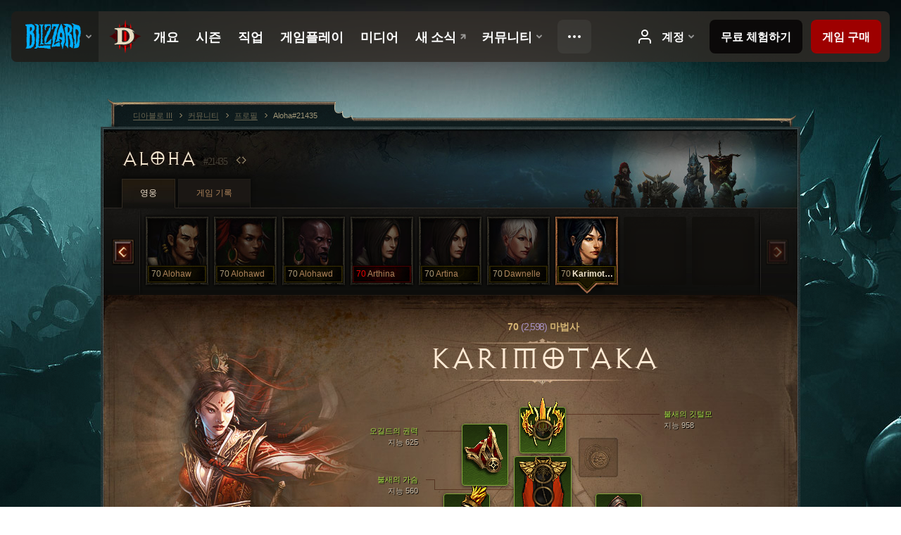

--- FILE ---
content_type: text/html;charset=UTF-8
request_url: https://eu.diablo3.blizzard.com/ko-kr/profile/Aloha-21435/hero/14868510
body_size: 12601
content:
<!DOCTYPE html>
<html xmlns="http://www.w3.org/1999/xhtml" xml:lang="ko-kr" lang="ko-kr">
<head xmlns:og="http://ogp.me/ns#" xmlns:fb="http://ogp.me/ns/fb#">
<script type="text/javascript">
//<![CDATA[
var BlzCookieConsent = {
host: "blizzard.com",
onetrustScriptUrl: "https://cdn.cookielaw.org/scripttemplates/otSDKStub.js",
onetrustDomainScript: "22011b0f-2c46-49a3-a7bf-5f98a4d4da65",
cookieInfoUrlPattern: "/cookies/?$"
}
//]]>
</script>
<script type="text/javascript" src="/static/js/libs/cookie-consent-filter-compat.js?v=58-137" defer></script>
<script>
//<![CDATA[
var dataLayer = dataLayer|| [];
dataLayer.push({
"authenticated": "0" });
(function(w,d,s,l,i){w[l]=w[l]||[];w[l].push({"gtm.start":new Date().getTime(),event:"gtm.js"});var f=d.getElementsByTagName(s)[0], j=d.createElement(s),dl=l!="dataLayer"?"&amp;l="+l:"";j.async=true;j.src=
"//www.googletagmanager.com/gtm.js?id="+i+dl;f.parentNode.insertBefore(j,f);})
(window,document,"script","dataLayer","GTM-TVHPB9J");
//]]>
</script>
<meta http-equiv="imagetoolbar" content="false" />
<meta http-equiv="X-UA-Compatible" content="IE=edge,chrome=1" />
<title>Aloha#21435 - 커뮤니티 - 디아블로 III</title>
<link rel="icon" href="/static/images/icons/favicon.ico?v=58-137" type="image/x-icon" />
<link rel="shortcut icon" href="/static/images/icons/favicon.ico?v=58-137" type="image/x-icon" />
<link rel="stylesheet" type="text/css" media="all" href="/static/local-common/css/common-game-site.min.css?v=58-137" />
<link rel="stylesheet" type="text/css" media="all" href="/static/css/legal/ratings.css?v=58-137" />
<link rel="stylesheet" type="text/css" media="all" href="/static/css/d3.css?v=137" />
<link rel="stylesheet" type="text/css" media="all" href="/static/css/tooltips.css?v=137" />
<link rel="stylesheet" type="text/css" media="all" href="/static/css/profile/shared.css?v=58-137" />
<link rel="stylesheet" type="text/css" media="all" href="/static/css/profile/hero.css?v=58-137" />
<link rel="stylesheet" type="text/css" media="all" href="/static/css/tool/gear-calculator/hero-slots.css?v=58-137" />
<!--[if IE 6]> <link rel="stylesheet" type="text/css" media="all" href="/static/css/tooltips-ie6.css?v=137" />
<![endif]-->
<script type="text/javascript" src="/static/local-common/js/third-party.js?v=58-137"></script>
<script type="text/javascript" src="/static/local-common/js/common-game-site.min.js?v=58-137"></script>
<meta name="twitter:card" content="summary" />
<meta name="twitter:title" content="Aloha#21435 - 커뮤니티 - 디아블로 III" />
<meta name="twitter:description" content="70 레벨 wizard" />
<meta name="twitter:image:src" content="https://assets.diablo3.blizzard.com/d3/icons/portraits/100/wizard_female.png" />
<!--[if IE 6]> <script type="text/javascript">
//<![CDATA[
try { document.execCommand('BackgroundImageCache', false, true) } catch(e) {}
//]]>
</script>
<![endif]-->
<script type="text/javascript">
//<![CDATA[
var Core = Core || {},
Login = Login || {};
Core.staticUrl = '/static';
Core.sharedStaticUrl = '/static/local-common';
Core.baseUrl = '/ko-kr';
Core.projectUrl = '';
Core.cdnUrl = 'https://blzmedia-a.akamaihd.net';
Core.supportUrl = 'http://eu.battle.net/support/';
Core.secureSupportUrl = 'https://eu.battle.net/support/';
Core.project = 'd3';
Core.locale = 'ko-kr';
Core.language = 'ko';
Core.region = 'eu';
Core.shortDateFormat = 'yyyy.MM.dd';
Core.dateTimeFormat = 'yyyy.MM.dd HH시 mm분';
Core.loggedIn = false;
Core.userAgent = 'web';
Login.embeddedUrl = 'https://eu.battle.net/login/login.frag';
var Flash = Flash || {};
Flash.videoPlayer = 'https://blzmedia-a.akamaihd.net/global-video-player/themes/d3/video-player.swf';
Flash.videoBase = 'https://blzmedia-a.akamaihd.net/d3/media/videos';
Flash.ratingImage = 'https://blzmedia-a.akamaihd.net/global-video-player/ratings/d3/ko-kr.jpg';
Flash.expressInstall = 'https://blzmedia-a.akamaihd.net/global-video-player/expressInstall.swf';
Flash.videoBase = 'https://assets.diablo3.blizzard.com/d3/media/videos';
//]]>
</script>
<meta property="fb:app_id" content="155068716934" />
<meta property="og:site_name" content="Diablo III" />
<meta property="og:locale" content="ko_KR" />
<meta property="og:type" content="website" />
<meta property="og:url" content="https://eu.diablo3.blizzard.com/ko-kr/profile/Aloha-21435/hero/14868510" />
<meta property="og:image" content="https://assets.diablo3.blizzard.com/d3/icons/portraits/100/wizard_female.png" />
<meta property="og:image" content="https://blzmedia-a.akamaihd.net/battle.net/logos/og-d3.png" />
<meta property="og:image" content="https://blzmedia-a.akamaihd.net/battle.net/logos/og-blizzard.png" />
<meta property="og:title" content="Karimotaka" />
<meta property="og:description" content="70 레벨 wizard" />
<link rel="canonical" href="https://eu.diablo3.blizzard.com/ko-kr/profile/Aloha-21435/hero/14868510" />
<meta property="d3-cloud-provider" content="aws" />
<meta property="d3-app-name" content="d3-site-prod-eu" />
<meta property="d3-app-version" content="9.5.0" />
</head>
<body class="ko-kr cjk profile profile-hero" itemscope="itemscope" itemtype="http://schema.org/WebPage" data-legal-country="US">
<noscript><iframe src="https://www.googletagmanager.com/ns.html?id=GTM-TVHPB9J"
height="0" width="0" style="display:none;visibility:hidden"></iframe></noscript>
<blz-nav
locale="ko-kr"
content="d3"
link-prefix="https://diablo3.blizzard.com/"
hidden
>
<script async src="https://navbar.blizzard.com/static/v1/nav.js"></script>
</blz-nav>
<div class="bg-wrapper">
<div class="wrapper">
<div id="main-content"></div>
<div class="body" itemscope="itemscope" itemtype="http://schema.org/WebPageElement">
<div class="body-top">
<div class="body-bot">



	<div class="profile-wrapper">
		<div class="profile-head">
			<a href="/ko-kr/profile/Aloha-21435/">


	<h2 class="header-2" >					Aloha
					<span class="battleTag">#21435</span>
					<span class="clan"></span>
</h2>
			</a>
	<span class="clear"><!-- --></span>
		</div>



	<ul class="tab-menu ">
				<li class="menu-heroes ">
					<a href="/ko-kr/profile/Aloha-21435/hero/134672516"
					
					 class="tab-active">
					<span>영웅</span>
					</a>
				</li>
				<li class="menu-career ">
					<a href="/ko-kr/profile/Aloha-21435/career"
					
					>
					<span>게임 기록</span>
					</a>
				</li>
	</ul>

		<script type="text/javascript">
		//<![CDATA[
				$(function() {
					Profile.baseUrl = '/ko-kr/profile/Aloha-21435/';
					Profile.lastHero = 134672516;
					Profile.heroes = [
							{ id: 134672516, name: 'Aloha', level: 70, 'class': 'demon-hunter', historyType: 'hero' },
							{ id: 177339088, name: 'Aloha', level: 70, 'class': 'demon-hunter', historyType: 'hero' },
							{ id: 174454305, name: 'Alohab', level: 70, 'class': 'barbarian', historyType: 'hero' },
							{ id: 174396685, name: 'Alohab', level: 70, 'class': 'barbarian', historyType: 'hero' },
							{ id: 174459680, name: 'Alohac', level: 70, 'class': 'crusader', historyType: 'hero' },
							{ id: 174462076, name: 'Alohac', level: 70, 'class': 'crusader', historyType: 'hero' },
							{ id: 174462339, name: 'Aloham', level: 70, 'class': 'monk', historyType: 'hero' },
							{ id: 174479078, name: 'Alohan', level: 70, 'class': 'necromancer', historyType: 'hero' },
							{ id: 174479294, name: 'Alohan', level: 70, 'class': 'necromancer', historyType: 'hero' },
							{ id: 174480174, name: 'Alohaw', level: 70, 'class': 'wizard', historyType: 'hero' },
							{ id: 174479931, name: 'Alohawd', level: 70, 'class': 'witch-doctor', historyType: 'hero' },
							{ id: 174479674, name: 'Alohawd', level: 70, 'class': 'witch-doctor', historyType: 'hero' },
							{ id: 160691835, name: 'Arthina', level: 70, 'class': 'demon-hunter', historyType: 'hero' },
							{ id: 54926302, name: 'Artina', level: 70, 'class': 'demon-hunter', historyType: 'hero' },
							{ id: 73979413, name: 'Dawnelle', level: 70, 'class': 'monk', historyType: 'hero' },
							{ id: 14868510, name: 'Karimotaka', level: 70, 'class': 'wizard', historyType: 'hero' }
					];


						Profile.suppressAjaxLoad = true;

						if (window.history.pushState) {
							var activeHero = Profile.getHero(14868510);
							window.history.replaceState(activeHero, activeHero.name, activeHero.id);
						}
						Profile.bindHistory();
				});
		//]]>
		</script>


		<div class="profile-body" id="profile-body">


	<div class="wizard-female">
		<div class="profile-selector MediaCarousel MediaCarousel--heroes" id="heroes">
			<span class="MediaCarousel-page MediaCarousel-page--right MediaCarousel-page--end"><span></span></span>
			<span class="MediaCarousel-page MediaCarousel-page--left MediaCarousel-page--end"><span></span></span>
			<div class="MediaCarousel-scrollWrap">
				<ul class="hero-tabs MediaCarousel-scroll">


						<li class="MediaCarousel-thumb">
							<a class="hero-tab demon-hunter-male " href="134672516" data-tooltip="#hero-tab-tooltip-0">
								<span class="hero-portrait">
								</span>
								<span class="level">70</span>
								<span class="name">Aloha</span>
							</a>



	<div id="hero-tab-tooltip-0" style="display:none">
		<div class="hero-tab-tooltip profile-tooltip">
			


	<h2 class="subheader-2" >Aloha</h2>

			<p >
				<strong>70</strong> male
			</p>
		</div>
	</div>
						</li>


						<li class="MediaCarousel-thumb">
							<a class="hero-tab demon-hunter-female " href="177339088" data-tooltip="#hero-tab-tooltip-1">
								<span class="hero-portrait">
										<span class="small-seasonal-leaf"></span>
								</span>
								<span class="level">70</span>
								<span class="name">Aloha</span>
							</a>



	<div id="hero-tab-tooltip-1" style="display:none">
		<div class="hero-tab-tooltip profile-tooltip">
			


	<h2 class="subheader-2" >Aloha</h2>

			<p >
				<strong>70</strong> female
				 - <span class="d3-color-seasonal">시즌 영웅</span>
			</p>
		</div>
	</div>
						</li>


						<li class="MediaCarousel-thumb">
							<a class="hero-tab barbarian-female " href="174454305" data-tooltip="#hero-tab-tooltip-2">
								<span class="hero-portrait">
								</span>
								<span class="level">70</span>
								<span class="name">Alohab</span>
							</a>



	<div id="hero-tab-tooltip-2" style="display:none">
		<div class="hero-tab-tooltip profile-tooltip">
			


	<h2 class="subheader-2" >Alohab</h2>

			<p >
				<strong>70</strong> female
			</p>
		</div>
	</div>
						</li>


						<li class="MediaCarousel-thumb">
							<a class="hero-tab barbarian-male " href="174396685" data-tooltip="#hero-tab-tooltip-3">
								<span class="hero-portrait">
								</span>
								<span class="level">70</span>
								<span class="name">Alohab</span>
							</a>



	<div id="hero-tab-tooltip-3" style="display:none">
		<div class="hero-tab-tooltip profile-tooltip">
			


	<h2 class="subheader-2" >Alohab</h2>

			<p >
				<strong>70</strong> male
			</p>
		</div>
	</div>
						</li>


						<li class="MediaCarousel-thumb">
							<a class="hero-tab crusader-male " href="174459680" data-tooltip="#hero-tab-tooltip-4">
								<span class="hero-portrait">
								</span>
								<span class="level">70</span>
								<span class="name">Alohac</span>
							</a>



	<div id="hero-tab-tooltip-4" style="display:none">
		<div class="hero-tab-tooltip profile-tooltip">
			


	<h2 class="subheader-2" >Alohac</h2>

			<p >
				<strong>70</strong> male
			</p>
		</div>
	</div>
						</li>


						<li class="MediaCarousel-thumb">
							<a class="hero-tab crusader-female " href="174462076" data-tooltip="#hero-tab-tooltip-5">
								<span class="hero-portrait">
								</span>
								<span class="level">70</span>
								<span class="name">Alohac</span>
							</a>



	<div id="hero-tab-tooltip-5" style="display:none">
		<div class="hero-tab-tooltip profile-tooltip">
			


	<h2 class="subheader-2" >Alohac</h2>

			<p >
				<strong>70</strong> female
			</p>
		</div>
	</div>
						</li>


						<li class="MediaCarousel-thumb">
							<a class="hero-tab monk-male " href="174462339" data-tooltip="#hero-tab-tooltip-6">
								<span class="hero-portrait">
								</span>
								<span class="level">70</span>
								<span class="name">Aloham</span>
							</a>



	<div id="hero-tab-tooltip-6" style="display:none">
		<div class="hero-tab-tooltip profile-tooltip">
			


	<h2 class="subheader-2" >Aloham</h2>

			<p >
				<strong>70</strong> male
			</p>
		</div>
	</div>
						</li>


						<li class="MediaCarousel-thumb">
							<a class="hero-tab necromancer-male " href="174479078" data-tooltip="#hero-tab-tooltip-7">
								<span class="hero-portrait">
								</span>
								<span class="level">70</span>
								<span class="name">Alohan</span>
							</a>



	<div id="hero-tab-tooltip-7" style="display:none">
		<div class="hero-tab-tooltip profile-tooltip">
			


	<h2 class="subheader-2" >Alohan</h2>

			<p >
				<strong>70</strong> male
			</p>
		</div>
	</div>
						</li>


						<li class="MediaCarousel-thumb">
							<a class="hero-tab necromancer-female " href="174479294" data-tooltip="#hero-tab-tooltip-8">
								<span class="hero-portrait">
								</span>
								<span class="level">70</span>
								<span class="name">Alohan</span>
							</a>



	<div id="hero-tab-tooltip-8" style="display:none">
		<div class="hero-tab-tooltip profile-tooltip">
			


	<h2 class="subheader-2" >Alohan</h2>

			<p >
				<strong>70</strong> female
			</p>
		</div>
	</div>
						</li>


						<li class="MediaCarousel-thumb">
							<a class="hero-tab wizard-male " href="174480174" data-tooltip="#hero-tab-tooltip-9">
								<span class="hero-portrait">
								</span>
								<span class="level">70</span>
								<span class="name">Alohaw</span>
							</a>



	<div id="hero-tab-tooltip-9" style="display:none">
		<div class="hero-tab-tooltip profile-tooltip">
			


	<h2 class="subheader-2" >Alohaw</h2>

			<p >
				<strong>70</strong> male
			</p>
		</div>
	</div>
						</li>


						<li class="MediaCarousel-thumb">
							<a class="hero-tab witch-doctor-female " href="174479931" data-tooltip="#hero-tab-tooltip-10">
								<span class="hero-portrait">
								</span>
								<span class="level">70</span>
								<span class="name">Alohawd</span>
							</a>



	<div id="hero-tab-tooltip-10" style="display:none">
		<div class="hero-tab-tooltip profile-tooltip">
			


	<h2 class="subheader-2" >Alohawd</h2>

			<p >
				<strong>70</strong> female
			</p>
		</div>
	</div>
						</li>


						<li class="MediaCarousel-thumb">
							<a class="hero-tab witch-doctor-male " href="174479674" data-tooltip="#hero-tab-tooltip-11">
								<span class="hero-portrait">
								</span>
								<span class="level">70</span>
								<span class="name">Alohawd</span>
							</a>



	<div id="hero-tab-tooltip-11" style="display:none">
		<div class="hero-tab-tooltip profile-tooltip">
			


	<h2 class="subheader-2" >Alohawd</h2>

			<p >
				<strong>70</strong> male
			</p>
		</div>
	</div>
						</li>


						<li class="MediaCarousel-thumb">
							<a class="hero-tab demon-hunter-female hardcore" href="160691835" data-tooltip="#hero-tab-tooltip-12">
								<span class="hero-portrait">
								</span>
								<span class="level">70</span>
								<span class="name">Arthina</span>
							</a>



	<div id="hero-tab-tooltip-12" style="display:none">
		<div class="hero-tab-tooltip profile-tooltip">
			


	<h2 class="subheader-2" >Arthina</h2>

			<p class="d3-color-hardcore">
				<strong>70</strong> female
			</p>
				<p class="d3-color-hardcore">하드코어
				</p>
		</div>
	</div>
						</li>


						<li class="MediaCarousel-thumb">
							<a class="hero-tab demon-hunter-female " href="54926302" data-tooltip="#hero-tab-tooltip-13">
								<span class="hero-portrait">
								</span>
								<span class="level">70</span>
								<span class="name">Artina</span>
							</a>



	<div id="hero-tab-tooltip-13" style="display:none">
		<div class="hero-tab-tooltip profile-tooltip">
			


	<h2 class="subheader-2" >Artina</h2>

			<p >
				<strong>70</strong> female
			</p>
		</div>
	</div>
						</li>


						<li class="MediaCarousel-thumb">
							<a class="hero-tab monk-female " href="73979413" data-tooltip="#hero-tab-tooltip-14">
								<span class="hero-portrait">
								</span>
								<span class="level">70</span>
								<span class="name">Dawnelle</span>
							</a>



	<div id="hero-tab-tooltip-14" style="display:none">
		<div class="hero-tab-tooltip profile-tooltip">
			


	<h2 class="subheader-2" >Dawnelle</h2>

			<p >
				<strong>70</strong> female
			</p>
		</div>
	</div>
						</li>


						<li class="MediaCarousel-thumb">
							<a class="hero-tab wizard-female active" href="14868510" data-tooltip="#hero-tab-tooltip-15">
								<span class="hero-portrait">
								</span>
								<span class="level">70</span>
								<span class="name">Karimotaka</span>
							</a>



	<div id="hero-tab-tooltip-15" style="display:none">
		<div class="hero-tab-tooltip profile-tooltip">
			


	<h2 class="subheader-2" >Karimotaka</h2>

			<p >
				<strong>70</strong> female
			</p>
		</div>
	</div>
						</li>
							<li class="MediaCarousel-thumb">
								<span class="hero-tab empty-hero"></span>
							</li>
							<li class="MediaCarousel-thumb">
								<span class="hero-tab empty-hero"></span>
							</li>
				</ul>
			</div>
		</div>

		<div class="profile-sheet">




	<h2 class="class" >				<a href="/ko-kr/class/wizard/">

					<span><strong>70<span class="paragon-level">(2,598)</span></strong> 마법사</span>

				</a>
</h2>

			

	<h2 class="header-2 name" >Karimotaka</h2>


			<div class="paperdoll" id="paperdoll">

		<div class="weapon-flourish main-hand-flourish elemental-cold"></div>
		<div class="weapon-flourish off-hand-flourish elemental-fire"></div>

	<ul class="gear-slots">
	<li class="slot-head">

				<a class="slot-link" href="/ko-kr/item/firebirds-plume-Unique_Helm_Set_06_x1" data-d3tooltip="item-profile/101625853~14868510~firebirds-plume~Unique_Helm_Set_06_x1">
				<span class="d3-icon d3-icon-item d3-icon-item-green">
					<span class="icon-item-gradient">
						<span class="icon-item-inner"></span>
					</span>
				</span>

					<span class="image">
					<img src="https://assets.diablo3.blizzard.com/d3/icons/items/large/unique_helm_set_06_x1_wizard_male.png" alt="" />
				</span>

		<span class="sockets-wrapper">
			<span class="sockets-align">
						<span class="socket">

						</span><br />
			</span>
		</span>
				</a>



	</li>
	<li class="slot-torso">

				<a class="slot-link" href="/ko-kr/item/firebirds-breast-Unique_Chest_Set_06_x1" data-d3tooltip="item-profile/101625853~14868510~firebirds-breast~Unique_Chest_Set_06_x1">
				<span class="d3-icon d3-icon-item d3-icon-item-green">
					<span class="icon-item-gradient">
						<span class="icon-item-inner"></span>
					</span>
				</span>

					<span class="image">
					<img src="https://assets.diablo3.blizzard.com/d3/icons/items/large/unique_chest_set_06_x1_wizard_male.png" alt="" />
				</span>

		<span class="sockets-wrapper">
			<span class="sockets-align">
						<span class="socket">

						</span><br />
						<span class="socket">

						</span><br />
						<span class="socket">

						</span><br />
			</span>
		</span>
				</a>



	</li>
	<li class="slot-feet">

				<a class="slot-link" href="/ko-kr/item/firebirds-tarsi-Unique_Boots_Set_06_x1" data-d3tooltip="item-profile/101625853~14868510~firebirds-tarsi~Unique_Boots_Set_06_x1">
				<span class="d3-icon d3-icon-item d3-icon-item-green">
					<span class="icon-item-gradient">
						<span class="icon-item-inner"></span>
					</span>
				</span>

					<span class="image">
					<img src="https://assets.diablo3.blizzard.com/d3/icons/items/large/unique_boots_set_06_x1_wizard_male.png" alt="" />
				</span>

				</a>



	</li>
	<li class="slot-hands">

				<a class="slot-link" href="/ko-kr/item/firebirds-talons-Unique_Gloves_Set_06_x1" data-d3tooltip="item-profile/101625853~14868510~firebirds-talons~Unique_Gloves_Set_06_x1">
				<span class="d3-icon d3-icon-item d3-icon-item-green">
					<span class="icon-item-gradient">
						<span class="icon-item-inner"></span>
					</span>
				</span>

					<span class="image">
					<img src="https://assets.diablo3.blizzard.com/d3/icons/items/large/unique_gloves_set_06_x1_wizard_male.png" alt="" />
				</span>

				</a>



	</li>
	<li class="slot-shoulders">

				<a class="slot-link" href="/ko-kr/artisan/blacksmith/recipe/aughilds-power" data-d3tooltip="item-profile/101625853~14868510~aughilds-power~P66_Unique_Shoulder_008">
				<span class="d3-icon d3-icon-item d3-icon-item-green">
					<span class="icon-item-gradient">
						<span class="icon-item-inner"></span>
					</span>
				</span>

					<span class="image">
					<img src="https://assets.diablo3.blizzard.com/d3/icons/items/large/p66_unique_shoulder_008_wizard_male.png" alt="" />
				</span>

				</a>



	</li>
	<li class="slot-legs">

				<a class="slot-link" href="/ko-kr/artisan/blacksmith/recipe/captain-crimsons-thrust" data-d3tooltip="item-profile/101625853~14868510~captain-crimsons-thrust~P66_Unique_Pants_012">
				<span class="d3-icon d3-icon-item d3-icon-item-green">
					<span class="icon-item-gradient">
						<span class="icon-item-inner"></span>
					</span>
				</span>

					<span class="image">
					<img src="https://assets.diablo3.blizzard.com/d3/icons/items/large/p66_unique_pants_012_wizard_male.png" alt="" />
				</span>

		<span class="sockets-wrapper">
			<span class="sockets-align">
						<span class="socket">

						</span><br />
						<span class="socket">

						</span><br />
			</span>
		</span>
				</a>



	</li>
	<li class="slot-bracers">

				<a class="slot-link" href="/ko-kr/artisan/blacksmith/recipe/aughilds-search" data-d3tooltip="item-profile/101625853~14868510~aughilds-search~P66_Unique_Bracer_009">
				<span class="d3-icon d3-icon-item d3-icon-item-green">
					<span class="icon-item-gradient">
						<span class="icon-item-inner"></span>
					</span>
				</span>

					<span class="image">
					<img src="https://assets.diablo3.blizzard.com/d3/icons/items/large/p66_unique_bracer_009_wizard_male.png" alt="" />
				</span>

				</a>



	</li>
	<li class="slot-mainHand">

				<a class="slot-link" href="/ko-kr/item/fragment-of-destiny-P610_Unique_Wand_010" data-d3tooltip="item-profile/101625853~14868510~fragment-of-destiny~P610_Unique_Wand_010">
				<span class="d3-icon d3-icon-item d3-icon-item-orange">
					<span class="icon-item-gradient">
						<span class="icon-item-inner"></span>
					</span>
				</span>

					<span class="image">
					<img src="https://assets.diablo3.blizzard.com/d3/icons/items/large/p610_unique_wand_010_wizard_male.png" alt="" />
				</span>

		<span class="sockets-wrapper">
			<span class="sockets-align">
						<span class="socket">

						</span><br />
			</span>
		</span>
				</a>



	</li>
	<li class="slot-offHand">

				<a class="slot-link" href="/ko-kr/item/firebirds-eye-Unique_Orb_Set_06_x1" data-d3tooltip="item-profile/101625853~14868510~firebirds-eye~Unique_Orb_Set_06_x1">
				<span class="d3-icon d3-icon-item d3-icon-item-green">
					<span class="icon-item-gradient">
						<span class="icon-item-inner"></span>
					</span>
				</span>

					<span class="image">
					<img src="https://assets.diablo3.blizzard.com/d3/icons/items/large/unique_orb_set_06_x1_wizard_male.png" alt="" />
				</span>

				</a>



	</li>
	<li class="slot-waist">

				<a class="slot-link" href="/ko-kr/artisan/blacksmith/recipe/captain-crimsons-silk-girdle" data-d3tooltip="item-profile/101625853~14868510~captain-crimsons-silk-girdle~P66_Unique_Belt_012">
				<span class="d3-icon d3-icon-item d3-icon-item-green">
					<span class="icon-item-gradient">
						<span class="icon-item-inner"></span>
					</span>
				</span>

					<span class="image">
					<img src="https://assets.diablo3.blizzard.com/d3/icons/items/large/p66_unique_belt_012_wizard_male.png" alt="" />
				</span>

				</a>



	</li>
	<li class="slot-rightFinger">
			<span class="d3-icon d3-icon-item empty-icon" data-tooltip="손가락">
				<span class="icon-item-inner"></span>
			</span>
	</li>
	<li class="slot-leftFinger">
			<span class="d3-icon d3-icon-item empty-icon" data-tooltip="손가락">
				<span class="icon-item-inner"></span>
			</span>
	</li>
	<li class="slot-neck">
			<span class="d3-icon d3-icon-item empty-icon" data-tooltip="목">
				<span class="icon-item-inner"></span>
			</span>
	</li>

	</ul>

	<ul class="gear-labels" id="gear-labels">


		<li class="gear-label slot-head">
				<a href="/ko-kr/item/firebirds-plume-Unique_Helm_Set_06_x1"
				   data-d3tooltip="item-profile/101625853~14868510~firebirds-plume~Unique_Helm_Set_06_x1"
				   class="label-link d3-color-green">
						<span class="item-name">불새의 깃털모</span>
						<span class="bonus-value bonus-391 long-bonus"
							 style="display:none">
						홈 (1)
						</span>
						<span class="bonus-value bonus-1211 long-bonus"
							 style="display:none">
						활력 865
						</span>
						<span class="bonus-value bonus-1076 long-bonus"
							 style="display:none">
						생명의 구슬 및 금화 획득 반경 2미터 증가
						</span>
						<span class="bonus-value bonus-253 long-bonus"
							 style="display:none">
						극대화 확률 6% 증가
						</span>
						<span class="bonus-value bonus-1210 long-bonus"
							>
						지능 958
						</span>
				</a>


		</li>


		<li class="gear-label slot-torso">
				<a href="/ko-kr/item/firebirds-breast-Unique_Chest_Set_06_x1"
				   data-d3tooltip="item-profile/101625853~14868510~firebirds-breast~Unique_Chest_Set_06_x1"
				   class="label-link d3-color-green">
						<span class="item-name">불새의 가슴</span>
						<span class="bonus-value bonus-77 long-bonus"
							 style="display:none">
						적을 처치하고 얻는 경험치 256
						</span>
						<span class="bonus-value bonus-391 long-bonus"
							 style="display:none">
						홈 (3)
						</span>
						<span class="bonus-value bonus-50 long-bonus"
							 style="display:none">
						적에게서 얻는 금화 32%
						</span>
						<span class="bonus-value bonus-135 long-bonus"
							 style="display:none">
						생명력 15%
						</span>
						<span class="bonus-value bonus-1211 long-bonus"
							 style="display:none">
						활력 591
						</span>
						<span class="bonus-value bonus-1210 long-bonus"
							>
						지능 560
						</span>
				</a>


		</li>


		<li class="gear-label slot-feet">
				<a href="/ko-kr/item/firebirds-tarsi-Unique_Boots_Set_06_x1"
				   data-d3tooltip="item-profile/101625853~14868510~firebirds-tarsi~Unique_Boots_Set_06_x1"
				   class="label-link d3-color-green">
						<span class="item-name">불새의 발목</span>
						<span class="bonus-value bonus-77 long-bonus"
							 style="display:none">
						적을 처치하고 얻는 경험치 222
						</span>
						<span class="bonus-value bonus-34 long-bonus"
							 style="display:none">
						방어도 508
						</span>
						<span class="bonus-value bonus-96 long-bonus"
							 style="display:none">
						모든 원소 저항 +122
						</span>
						<span class="bonus-value bonus-86 long-bonus"
							 style="display:none">
						생명의 구슬과 물약으로 회복되는 생명력 36,233
						</span>
						<span class="bonus-value bonus-1211 long-bonus"
							 style="display:none">
						활력 599
						</span>
						<span class="bonus-value bonus-1210 long-bonus"
							>
						지능 647
						</span>
				</a>


		</li>


		<li class="gear-label slot-hands">
				<a href="/ko-kr/item/firebirds-talons-Unique_Gloves_Set_06_x1"
				   data-d3tooltip="item-profile/101625853~14868510~firebirds-talons~Unique_Gloves_Set_06_x1"
				   class="label-link d3-color-green">
						<span class="item-name">불새의 발톱</span>
						<span class="bonus-value bonus-203 long-bonus"
							 style="display:none">
						공격 속도 0.07% 증가
						</span>
						<span class="bonus-value bonus-339 long-bonus"
							 style="display:none">
						가시 피해 3,452
						</span>
						<span class="bonus-value bonus-258 long-bonus"
							 style="display:none">
						극대화 피해 48% 증가
						</span>
						<span class="bonus-value bonus-253 long-bonus"
							 style="display:none">
						극대화 확률 10% 증가
						</span>
						<span class="bonus-value bonus-1210 long-bonus"
							>
						지능 904
						</span>
				</a>


		</li>


		<li class="gear-label slot-shoulders">
				<a href="/ko-kr/artisan/blacksmith/recipe/aughilds-power"
				   data-d3tooltip="item-profile/101625853~14868510~aughilds-power~P66_Unique_Shoulder_008"
				   class="label-link d3-color-green">
						<span class="item-name">오길드의 권력</span>
						<span class="bonus-value bonus-740 long-bonus"
							 style="display:none">
						모든 자원 소모량 8% 감소
						</span>
						<span class="bonus-value bonus-86 long-bonus"
							 style="display:none">
						생명의 구슬과 물약으로 회복되는 생명력 35,002
						</span>
						<span class="bonus-value bonus-1211 long-bonus"
							 style="display:none">
						활력 613
						</span>
						<span class="bonus-value bonus-210 long-bonus"
							 style="display:none">
						모든 기술의 재사용 대기시간 5% 감소
						</span>
						<span class="bonus-value bonus-1210 long-bonus"
							>
						지능 625
						</span>
				</a>


		</li>


		<li class="gear-label slot-legs">
				<a href="/ko-kr/artisan/blacksmith/recipe/captain-crimsons-thrust"
				   data-d3tooltip="item-profile/101625853~14868510~captain-crimsons-thrust~P66_Unique_Pants_012"
				   class="label-link d3-color-green">
						<span class="item-name">크림슨 선장의 추진력</span>
						<span class="bonus-value bonus-353 long-bonus"
							 style="display:none">
						적 처치 시 생명력 7,725
						</span>
						<span class="bonus-value bonus-339 long-bonus"
							 style="display:none">
						가시 피해 3,500
						</span>
						<span class="bonus-value bonus-391 long-bonus"
							 style="display:none">
						홈 (2)
						</span>
						<span class="bonus-value bonus-34 long-bonus"
							 style="display:none">
						방어도 775
						</span>
						<span class="bonus-value bonus-1211 long-bonus"
							 style="display:none">
						활력 650
						</span>
						<span class="bonus-value bonus-1210 long-bonus"
							>
						지능 650
						</span>
				</a>


		</li>


		<li class="gear-label slot-bracers">
				<a href="/ko-kr/artisan/blacksmith/recipe/aughilds-search"
				   data-d3tooltip="item-profile/101625853~14868510~aughilds-search~P66_Unique_Bracer_009"
				   class="label-link d3-color-green">
						<span class="item-name">오길드의 탐색</span>
						<span class="bonus-value bonus-339 long-bonus"
							 style="display:none">
						가시 피해 3,040
						</span>
						<span class="bonus-value bonus-244 long-bonus"
							 style="display:none">
						화염 피해 16% 추가
						</span>
						<span class="bonus-value bonus-93 long-bonus"
							 style="display:none">
						물리 저항 +194
						</span>
						<span class="bonus-value bonus-1211 long-bonus"
							 style="display:none">
						활력 569
						</span>
						<span class="bonus-value bonus-253 long-bonus"
							 style="display:none">
						극대화 확률 6% 증가
						</span>
						<span class="bonus-value bonus-1210 long-bonus"
							>
						지능 559
						</span>
				</a>


		</li>


		<li class="gear-label slot-mainHand">
				<a href="/ko-kr/item/fragment-of-destiny-P610_Unique_Wand_010"
				   data-d3tooltip="item-profile/101625853~14868510~fragment-of-destiny~P610_Unique_Wand_010"
				   class="label-link d3-color-orange">
						<span class="item-name">운명의 파편</span>
						<span class="weapon-dps">
						2,946.6 공격력
					</span>
						<span class="bonus-value bonus-352 long-bonus"
							 style="display:none">
						적중당 생명력 22,701
						</span>
						<span class="bonus-value bonus-391 long-bonus"
							 style="display:none">
						홈 (1)
						</span>
						<span class="bonus-value bonus-1144 long-bonus"
							 style="display:none">
						적중 시 오한 확률 0.021%
						</span>
						<span class="bonus-value bonus-195 long-bonus"
							 style="display:none">
						공격 속도 0.07% 증가
						</span>
						<span class="bonus-value bonus-1210 long-bonus"
							>
						지능 998
						</span>
				</a>


		</li>


		<li class="gear-label slot-offHand">
				<a href="/ko-kr/item/firebirds-eye-Unique_Orb_Set_06_x1"
				   data-d3tooltip="item-profile/101625853~14868510~firebirds-eye~Unique_Orb_Set_06_x1"
				   class="label-link d3-color-green">
						<span class="item-name">불새의 눈</span>
						<span class="bonus-value bonus-50 long-bonus"
							 style="display:none">
						적에게서 얻는 금화 33%
						</span>
						<span class="bonus-value bonus-244 long-bonus"
							 style="display:none">
						화염 피해 16% 추가
						</span>
						<span class="bonus-value bonus-351 long-bonus"
							 style="display:none">
						초당 비전력 회복량 32 증가
						</span>
						<span class="bonus-value bonus-253 long-bonus"
							 style="display:none">
						극대화 확률 10% 증가
						</span>
						<span class="bonus-value bonus-1210 long-bonus"
							>
						지능 926
						</span>
				</a>


		</li>


		<li class="gear-label slot-waist">
				<a href="/ko-kr/artisan/blacksmith/recipe/captain-crimsons-silk-girdle"
				   data-d3tooltip="item-profile/101625853~14868510~captain-crimsons-silk-girdle~P66_Unique_Belt_012"
				   class="label-link d3-color-green">
						<span class="item-name">크림슨 선장의 비단 요대</span>
						<span class="bonus-value bonus-77 long-bonus"
							 style="display:none">
						적을 처치하고 얻는 경험치 231
						</span>
						<span class="bonus-value bonus-34 long-bonus"
							 style="display:none">
						방어도 513
						</span>
						<span class="bonus-value bonus-135 long-bonus"
							 style="display:none">
						생명력 15%
						</span>
						<span class="bonus-value bonus-1211 long-bonus"
							 style="display:none">
						활력 553
						</span>
						<span class="bonus-value bonus-1210 long-bonus"
							>
						지능 606
						</span>
				</a>


		</li>



	</ul>

	<ul class="gear-lines">
				<li class="slot-head"></li>
				<li class="slot-torso"></li>
				<li class="slot-feet"></li>
				<li class="slot-hands"></li>
				<li class="slot-shoulders"></li>
				<li class="slot-legs"></li>
				<li class="slot-bracers"></li>
				<li class="slot-mainHand"></li>
				<li class="slot-offHand"></li>
				<li class="slot-waist"></li>
	</ul>
			</div>


		<div class="gear-bonuses" id="bonuses">
			

	<h3 class="header-3" ><span class="help-icon tip" data-tooltip="#gear-bonuses-tooltip"></span>장비 보너스</h3>


			<div id="gear-bonuses-tooltip" style="display: none;">
				<div class="profile-tooltip">
					


	<h2 class="subheader-2" >장비 보너스</h2>

					<p>전체 장비 보너스를 확인할 수 있습니다. 능력치를 선택하면 해당 능력치를 제공하는 아이템을 확인할 수 있습니다.</p>
				</div>
			</div>

			<ul>
					<li>
						<a href="javascript:;" class="bonus-stat" data-bonus-index="1210">
							<span class="bonus-radio active"></span>지능 7,433
						</a>
					</li>
					<li>
						<a href="javascript:;" class="bonus-stat" data-bonus-index="1211">
							<span class="bonus-radio"></span>활력 4,440
						</a>
					</li>
					<li>
						<a href="javascript:;" class="bonus-stat" data-bonus-index="253">
							<span class="bonus-radio"></span>극대화 확률 32% 증가
						</a>
					</li>
					<li>
						<a href="javascript:;" class="bonus-stat" data-bonus-index="391">
							<span class="bonus-radio"></span>홈 (7)
						</a>
					</li>
					<li>
						<a href="javascript:;" class="bonus-stat" data-bonus-index="77">
							<span class="bonus-radio"></span>적을 처치하고 얻는 경험치 709
						</a>
					</li>
			</ul>
		</div>

	<span class="clear"><!-- --></span>
		</div>

		<div class="profile-lower">

			<div class="profile-overview" id="overview">


	<div class="page-section skills">
			<div class="section-header ">
				

	<h3 class="header-3" >기술</h3>


			</div>

		<div class="section-body">
		<a href="/ko-kr/calculator/" class="profile-link">
			기술 계산기 보기
			<span class="icon-frame icon-frame-text">
				<span class="icon-16 icon-16-rarrow"></span>
			</span>
		</a>

		<div class="skills-wrapper">

			<ul class="active-skills clear-after">

						<li>
							<div id="active-skill-tooltip-0" style="display:none;">
	<div class="d3-tooltip d3-tooltip-skill">



	<div class="tooltip-head">
		<h3 class="">저승의 칼날</h3>
	</div>

	<div class="tooltip-body ">




		<span class="d3-icon d3-icon-skill d3-icon-skill-64 " style="background-image: url('https://assets.diablo3.blizzard.com/d3/icons/skills/64/wizard_spectralblade.png'); width: 64px; height: 64px;">
			<span class="frame"></span>
		</span>

			<div class="description">
					<p><span class="d3-color-gold">고유 주문입니다. 고유 주문은 비전력을 소모하지 않습니다.</span></p>

<p>실체 없는 칼날로 전방 <span class="d3-color-green">15미터</span> 내의 모든 적에게 무기 공격력의 <span class="d3-color-green">168%</span>만큼 비전 피해를 줍니다.</p>
				
					<p class="special">주 기술</p>
				<p class="subtle"><em>11</em> 레벨에 사용할 수 있습니다.</p>
			</div>

	</div>


	<div class="tooltip-extension rune-extension">
	<span class="d3-icon d3-icon-rune d3-icon-rune-large">
		<span class="rune-a"></span>
	</span>
				

	<h3 class="header-3" >화염 칼날</h3>

					<p>적중시킨 적 한 마리당 화염 주문의 공격력이 <span class="d3-color-green">5초</span> 동안 <span class="d3-color-green">1%</span> 증가하며, 최대 <span class="d3-color-green">30%</span>까지 증가합니다.</p>
				<p class="subtle"><em>19</em> 레벨에 사용할 수 있습니다.</p>
	</div>

	</div>
							</div>

							<a id="active-skill-tooltip-0-link" href="/ko-kr/class/wizard/active/spectral-blade" data-tooltip="#active-skill-tooltip-0">



		<span class="d3-icon d3-icon-skill d3-icon-skill-42 " style="background-image: url('https://assets.diablo3.blizzard.com/d3/icons/skills/42/wizard_spectralblade.png'); width: 42px; height: 42px;">
			<span class="frame"></span>
		</span>
								<span class="skill-name">
									저승의 칼날
									<span class="rune-name">
										화염 칼날
									</span>
								</span>
							</a>
							<span class="slot slot-primary"></span>

		<script type="text/javascript">
		//<![CDATA[
								$(function() {
									$("#active-skill-tooltip-0-link").data("tooltip-options", {className: "ui-tooltip-d3"});
								});
		//]]>
		</script>
						</li>

						<li>
							<div id="active-skill-tooltip-1" style="display:none;">
	<div class="d3-tooltip d3-tooltip-skill">



	<div class="tooltip-head">
		<h3 class="">파열</h3>
	</div>

	<div class="tooltip-body ">




		<span class="d3-icon d3-icon-skill d3-icon-skill-64 " style="background-image: url('https://assets.diablo3.blizzard.com/d3/icons/skills/64/wizard_disintegrate.png'); width: 64px; height: 64px;">
			<span class="frame"></span>
		</span>

			<div class="description">
					<p><span class="d3-color-gold">소모:</span> 비전력 <span class="d3-color-green">18</span></p>

<p>순수한 마력 광선을 집중시켜 무기 공격력의 <span class="d3-color-green">390%</span>만큼 비전 피해를 줍니다.</p>

<p>파열로 주는 피해가 매초 무기 공격력의 <span class="d3-color-green">250%</span>만큼, 최대 <span class="d3-color-green">890%</span>까지 증가합니다.</p>
				
					<p class="special">보조 기술</p>
				<p class="subtle"><em>21</em> 레벨에 사용할 수 있습니다.</p>
			</div>

	</div>


	<div class="tooltip-extension rune-extension">
	<span class="d3-icon d3-icon-rune d3-icon-rune-large">
		<span class="rune-d"></span>
	</span>
				

	<h3 class="header-3" >혼돈의 중심</h3>

					<p>광선을 쏘는 동안 충전된 에너지가 근처의 적을 향해 뻗어나가며 무기 공격력의 <span class="d3-color-green">115%</span>만큼 비전 피해를 줍니다.</p>
				<p class="subtle"><em>48</em> 레벨에 사용할 수 있습니다.</p>
	</div>

	</div>
							</div>

							<a id="active-skill-tooltip-1-link" href="/ko-kr/class/wizard/active/disintegrate" data-tooltip="#active-skill-tooltip-1">



		<span class="d3-icon d3-icon-skill d3-icon-skill-42 " style="background-image: url('https://assets.diablo3.blizzard.com/d3/icons/skills/42/wizard_disintegrate.png'); width: 42px; height: 42px;">
			<span class="frame"></span>
		</span>
								<span class="skill-name">
									파열
									<span class="rune-name">
										혼돈의 중심
									</span>
								</span>
							</a>
							<span class="slot slot-secondary"></span>

		<script type="text/javascript">
		//<![CDATA[
								$(function() {
									$("#active-skill-tooltip-1-link").data("tooltip-options", {className: "ui-tooltip-d3"});
								});
		//]]>
		</script>
						</li>

						<li>
							<div id="active-skill-tooltip-2" style="display:none;">
	<div class="d3-tooltip d3-tooltip-skill">



	<div class="tooltip-head">
		<h3 class="">에너지 폭발</h3>
	</div>

	<div class="tooltip-body ">




		<span class="d3-icon d3-icon-skill d3-icon-skill-64 " style="background-image: url('https://assets.diablo3.blizzard.com/d3/icons/skills/64/wizard_explosiveblast.png'); width: 64px; height: 64px;">
			<span class="frame"></span>
		</span>

			<div class="description">
					<p><span class="d3-color-gold">소모:</span> 비전력 <span class="d3-color-green">20</span></p>
<p><span class="d3-color-gold">재사용 대기시간:</span> <span class="d3-color-green">6초</span></p>

<p>떠도는 에너지를 한곳에 모아 <span class="d3-color-green">1.5초</span> 후에 터뜨립니다. <span class="d3-color-green">12미터</span> 내의 모든 적에게 무기 공격력의 <span class="d3-color-green">945%</span>만큼 비전 피해를 줍니다.</p>
				
					<p class="special">통달</p>
				<p class="subtle"><em>19</em> 레벨에 사용할 수 있습니다.</p>
			</div>

	</div>


	<div class="tooltip-extension rune-extension">
	<span class="d3-icon d3-icon-rune d3-icon-rune-large">
		<span class="rune-e"></span>
	</span>
				

	<h3 class="header-3" >연쇄 반응</h3>

					<p>폭발이 한 번이 아니라 <span class="d3-color-green">3회</span> 연속적으로 일어나, 각각 무기 공격력의 <span class="d3-color-green">520%</span>만큼 화염 피해를 줍니다.</p>
				<p class="subtle"><em>56</em> 레벨에 사용할 수 있습니다.</p>
	</div>

	</div>
							</div>

							<a id="active-skill-tooltip-2-link" href="/ko-kr/class/wizard/active/explosive-blast" data-tooltip="#active-skill-tooltip-2">



		<span class="d3-icon d3-icon-skill d3-icon-skill-42 " style="background-image: url('https://assets.diablo3.blizzard.com/d3/icons/skills/42/wizard_explosiveblast.png'); width: 42px; height: 42px;">
			<span class="frame"></span>
		</span>
								<span class="skill-name">
									에너지 폭발
									<span class="rune-name">
										연쇄 반응
									</span>
								</span>
							</a>
							<span class="slot slot-1"></span>

		<script type="text/javascript">
		//<![CDATA[
								$(function() {
									$("#active-skill-tooltip-2-link").data("tooltip-options", {className: "ui-tooltip-d3"});
								});
		//]]>
		</script>
						</li>

						<li>
							<div id="active-skill-tooltip-3" style="display:none;">
	<div class="d3-tooltip d3-tooltip-skill">



	<div class="tooltip-head">
		<h3 class="">블랙홀</h3>
	</div>

	<div class="tooltip-body ">




		<span class="d3-icon d3-icon-skill d3-icon-skill-64 " style="background-image: url('https://assets.diablo3.blizzard.com/d3/icons/skills/64/x1_wizard_wormhole.png'); width: 64px; height: 64px;">
			<span class="frame"></span>
		</span>

			<div class="description">
					<p><span class="d3-color-gold">소모:</span> 비전력 <span class="d3-color-green">20</span></p>
<p><span class="d3-color-gold">재사용 대기시간:</span> <span class="d3-color-green">12초</span></p>

<p>목표 지점에 중력의 구멍을 만들어 <span class="d3-color-green">15미터</span> 내의 모든 적들을 빨아들이고 <span class="d3-color-green">2초</span>에 걸쳐 무기 공격력의 <span class="d3-color-green">700%</span>만큼 비전 피해를 줍니다.</p>
				
					<p class="special">통달</p>
				<p class="subtle"><em>61</em> 레벨에 사용할 수 있습니다.</p>
			</div>

	</div>


	<div class="tooltip-extension rune-extension">
	<span class="d3-icon d3-icon-rune d3-icon-rune-large">
		<span class="rune-d"></span>
	</span>
				

	<h3 class="header-3" >마법 훔치기</h3>

					<p>블랙홀에 맞은 적은 <span class="d3-color-green">5초</span> 동안 공격력이 <span class="d3-color-green">10%</span> 감소합니다. 블랙홀을 적중시킨 적 한 마리당 <span class="d3-color-green">5초</span> 동안 시전자의 공격력이 <span class="d3-color-green">3%</span> 증가합니다.</p>
				<p class="subtle"><em>69</em> 레벨에 사용할 수 있습니다.</p>
	</div>

	</div>
							</div>

							<a id="active-skill-tooltip-3-link" href="/ko-kr/class/wizard/active/black-hole" data-tooltip="#active-skill-tooltip-3">



		<span class="d3-icon d3-icon-skill d3-icon-skill-42 " style="background-image: url('https://assets.diablo3.blizzard.com/d3/icons/skills/42/x1_wizard_wormhole.png'); width: 42px; height: 42px;">
			<span class="frame"></span>
		</span>
								<span class="skill-name">
									블랙홀
									<span class="rune-name">
										마법 훔치기
									</span>
								</span>
							</a>
							<span class="slot slot-2"></span>

		<script type="text/javascript">
		//<![CDATA[
								$(function() {
									$("#active-skill-tooltip-3-link").data("tooltip-options", {className: "ui-tooltip-d3"});
								});
		//]]>
		</script>
						</li>

						<li>
							<div id="active-skill-tooltip-4" style="display:none;">
	<div class="d3-tooltip d3-tooltip-skill">



	<div class="tooltip-head">
		<h3 class="">순간이동</h3>
	</div>

	<div class="tooltip-body ">




		<span class="d3-icon d3-icon-skill d3-icon-skill-64 " style="background-image: url('https://assets.diablo3.blizzard.com/d3/icons/skills/64/wizard_teleport.png'); width: 64px; height: 64px;">
			<span class="frame"></span>
		</span>

			<div class="description">
					<p><span class="d3-color-gold">재사용 대기시간:</span> <span class="d3-color-green">11초</span></p>

<p>선택한 위치로 순간이동합니다. 최대 <span class="d3-color-green">50미터</span> 떨어진 곳까지 이동할 수 있습니다.</p>
				
					<p class="special">방어</p>
				<p class="subtle"><em>22</em> 레벨에 사용할 수 있습니다.</p>
			</div>

	</div>


	<div class="tooltip-extension rune-extension">
	<span class="d3-icon d3-icon-rune d3-icon-rune-large">
		<span class="rune-e"></span>
	</span>
				

	<h3 class="header-3" >시공의 구멍</h3>

					<p>순간이동 사용 후 <span class="d3-color-green">3초</span> 내에 순간이동을 <span class="d3-color-green">1회</span> 더 사용할 수 있습니다.</p>
				<p class="subtle"><em>31</em> 레벨에 사용할 수 있습니다.</p>
	</div>

	</div>
							</div>

							<a id="active-skill-tooltip-4-link" href="/ko-kr/class/wizard/active/teleport" data-tooltip="#active-skill-tooltip-4">



		<span class="d3-icon d3-icon-skill d3-icon-skill-42 " style="background-image: url('https://assets.diablo3.blizzard.com/d3/icons/skills/42/wizard_teleport.png'); width: 42px; height: 42px;">
			<span class="frame"></span>
		</span>
								<span class="skill-name">
									순간이동
									<span class="rune-name">
										시공의 구멍
									</span>
								</span>
							</a>
							<span class="slot slot-3"></span>

		<script type="text/javascript">
		//<![CDATA[
								$(function() {
									$("#active-skill-tooltip-4-link").data("tooltip-options", {className: "ui-tooltip-d3"});
								});
		//]]>
		</script>
						</li>

						<li>
							<div id="active-skill-tooltip-5" style="display:none;">
	<div class="d3-tooltip d3-tooltip-skill">



	<div class="tooltip-head">
		<h3 class="">마법 무기</h3>
	</div>

	<div class="tooltip-body ">




		<span class="d3-icon d3-icon-skill d3-icon-skill-64 " style="background-image: url('https://assets.diablo3.blizzard.com/d3/icons/skills/64/wizard_magicweapon.png'); width: 64px; height: 64px;">
			<span class="frame"></span>
		</span>

			<div class="description">
					<p><span class="d3-color-gold">소모:</span> 비전력 <span class="d3-color-green">25</span></p>

<p>손에 든 무기에 마력을 불어넣어, 적에게 주는 피해를 <span class="d3-color-green">10%</span> 증가시킵니다. <span class="d3-color-green">10분</span> 동안 지속됩니다.</p>

<p>무기 필요</p>
				
					<p class="special">창조</p>
				<p class="subtle"><em>20</em> 레벨에 사용할 수 있습니다.</p>
			</div>

	</div>


	<div class="tooltip-extension rune-extension">
	<span class="d3-icon d3-icon-rune d3-icon-rune-large">
		<span class="rune-e"></span>
	</span>
				

	<h3 class="header-3" >차단</h3>

					<p>공격할 때 <span class="d3-color-green">3초</span> 동안 방어막이 형성되어 생명력의 <span class="d3-color-green">4%</span>만큼 피해를 흡수합니다.</p>
				<p class="subtle"><em>55</em> 레벨에 사용할 수 있습니다.</p>
	</div>

	</div>
							</div>

							<a id="active-skill-tooltip-5-link" href="/ko-kr/class/wizard/active/magic-weapon" data-tooltip="#active-skill-tooltip-5">



		<span class="d3-icon d3-icon-skill d3-icon-skill-42 " style="background-image: url('https://assets.diablo3.blizzard.com/d3/icons/skills/42/wizard_magicweapon.png'); width: 42px; height: 42px;">
			<span class="frame"></span>
		</span>
								<span class="skill-name">
									마법 무기
									<span class="rune-name">
										차단
									</span>
								</span>
							</a>
							<span class="slot slot-4"></span>

		<script type="text/javascript">
		//<![CDATA[
								$(function() {
									$("#active-skill-tooltip-5-link").data("tooltip-options", {className: "ui-tooltip-d3"});
								});
		//]]>
		</script>
						</li>
			</ul>
	<span class="clear"><!-- --></span>

			<ul class="passive-skills clear-after">
					<li>
							<a href="/ko-kr/class/wizard/passive/audacity">
								<span class="passive-icon">
									<img src="https://assets.diablo3.blizzard.com/d3/icons/skills/42/x1_wizard_passive_audacity.png" style="width:32px; height:32px" />
								</span>
								<span class="skill-name">대담함</span>
							</a>
					</li>
					<li>
							<a href="/ko-kr/class/wizard/passive/elemental-exposure">
								<span class="passive-icon">
									<img src="https://assets.diablo3.blizzard.com/d3/icons/skills/42/x1_wizard_passive_elementalexposure.png" style="width:32px; height:32px" />
								</span>
								<span class="skill-name">원소 조합</span>
							</a>
					</li>
					<li>
							<a href="/ko-kr/class/wizard/passive/evocation">
								<span class="passive-icon">
									<img src="https://assets.diablo3.blizzard.com/d3/icons/skills/42/wizard_passive_evocation.png" style="width:32px; height:32px" />
								</span>
								<span class="skill-name">환기</span>
							</a>
					</li>
					<li>
							<a href="/ko-kr/class/wizard/passive/unwavering-will">
								<span class="passive-icon">
									<img src="https://assets.diablo3.blizzard.com/d3/icons/skills/42/x1_wizard_passive_unwaveringwill.png" style="width:32px; height:32px" />
								</span>
								<span class="skill-name">확고한 의지</span>
							</a>
					</li>
			</ul>
	<span class="clear"><!-- --></span>
		</div>
		</div>
	</div>


	<div class="page-section attributes">
			<div class="section-header ">
				

	<h3 class="header-3" >능력치</h3>


			</div>

		<div class="section-body">

		<ul class="attributes-core">
			<li>
				<span class="label">힘</span>
				<span class="value">77</span>
			</li>
			<li>
				<span class="label">민첩</span>
				<span class="value">77</span>
			</li>
			<li>
				<span class="label">지능</span>
				<span class="value">12650</span>
			</li>
			<li>
				<span class="label">활력</span>
				<span class="value">4587</span>
			</li>
			<li class="clear"></li>
		</ul>

		<ul class="attributes-core secondary">
            <li>
                <span class="label">공격력</span>
                <span class="value">1563160</span>
            </li>

			<li>
				<span class="label">강인함</span>
				<span class="value">23420400</span>
			</li>

            <li>
                <span class="label">회복력</span>
                <span class="value">2552890</span>
            </li>

			<li class="clear"></li>
		</ul>

		<ul class="resources">
				<li class="resource">
					<span class="resource-icon resource-arcane-power">
						<span class="value">114</span>
					</span>
					<span class="label-wrapper"><span class="label">비전력</span></span>
				</li>

			<li class="resource">
				<span class="resource-icon resource-life">
					<span class="value">597k</span>
				</span>
				<span class="label-wrapper"><span class="label">생명력</span></span>
			</li>
		</ul>

		</div>
	</div>

	<div class="page-section kanai-cube">
			<div class="section-header ">
				

	<h3 class="header-3" >카나이의 함 능력</h3>


			</div>

		<div class="section-body">
		<div class="legendary-powers-wrapper">



				<div class="legendary-power-wrapper">
                    <div class="legendary-power-container legendary-power-weapon is-active">
                            <a href="/ko-kr/item/orb-of-infinite-depth-P61_Unique_Orb_004" class="legendary-power-item" style="background-image: url(https://assets.diablo3.blizzard.com/d3/icons/items/large/p61_unique_orb_004_demonhunter_male.png);"></a>
                    </div>
					<div class="legendary-power-name">
						무기
					</div>
				</div>



				<div class="legendary-power-wrapper">
                    <div class="legendary-power-container legendary-power-armor is-active">
                            <a href="/ko-kr/item/the-shame-of-delsere-P4_Unique_Belt_02" class="legendary-power-item" style="background-image: url(https://assets.diablo3.blizzard.com/d3/icons/items/large/p4_unique_belt_02_demonhunter_male.png);"></a>
                    </div>
					<div class="legendary-power-name">
						방어구
					</div>
				</div>



				<div class="legendary-power-wrapper">
                    <div class="legendary-power-container legendary-power-jewelry ">
                    </div>
					<div class="legendary-power-name">
						장신구
					</div>
				</div>

		</div>
		</div>
	</div>
	<span class="clear"><!-- --></span>
			</div>


	<div class="page-section profile-followers">
			<div class="section-header ">
				

	<h3 class="header-3" >추종자</h3>


			</div>

		<div class="section-body">
		<a href="/ko-kr/calculator/follower" class="profile-link">
			기술 계산기 보기
			<span class="icon-frame icon-frame-text">
				<span class="icon-16 icon-16-rarrow"></span>
			</span>
		</a>

		<div class="followers">


				<div class="follower-wrapper follower-templar">
						<a href="/ko-kr/follower/templar/" class="follower-header">
							

	<h3 class="header-3" >기사단원</h3>

							<span class="level">&#160;</span>
						</a>

						<ul class="items">
								<li>


		<span class="slot slot-shoulders" data-tooltip="어깨">

		</span>

</li>
								<li>


		<span class="slot slot-head" data-tooltip="머리">

		</span>

</li>
								<li>


		<span class="slot slot-neck" data-tooltip="목">

		</span>

</li>
								<li>


		<span class="slot slot-special" data-tooltip="기사단원 유물">

		</span>

</li>
								<li>


		<span class="slot slot-hands" data-tooltip="손">

		</span>

</li>
								<li>


		<span class="slot slot-torso" data-tooltip="가슴">

		</span>

</li>
								<li>


		<span class="slot slot-bracers" data-tooltip="손목">

		</span>

</li>
								<li>


		<span class="slot slot-leftFinger" data-tooltip="손가락">

		</span>

</li>
								<li>


		<span class="slot slot-waist" data-tooltip="허리">

		</span>

</li>
								<li>


		<span class="slot slot-rightFinger" data-tooltip="손가락">

		</span>

</li>
								<li>


		<span class="slot slot-mainHand" data-tooltip="한손 창, 한손 도검, 한손 도끼, 한손 철퇴, 단도">

		</span>

</li>
								<li>


		<span class="slot slot-legs" data-tooltip="다리">

		</span>

</li>
								<li>


		<span class="slot slot-feet" data-tooltip="발">

		</span>

</li>
								<li>


		<span class="slot slot-offHand" data-tooltip="방패">

		</span>

</li>
						</ul>

						<ul class="skills">
		<li class="skill empty-skill empty-unlocked">
			<span class="icon-cell" data-tooltip="사용할 수 있는 기술이지만 아직 선택하지 않았습니다.">&#160;</span>
			<span class="name-cell">&#160;</span>
		</li>
		<li class="skill empty-skill empty-unlocked">
			<span class="icon-cell" data-tooltip="사용할 수 있는 기술이지만 아직 선택하지 않았습니다.">&#160;</span>
			<span class="name-cell">&#160;</span>
		</li>
		<li class="skill empty-skill empty-unlocked">
			<span class="icon-cell" data-tooltip="사용할 수 있는 기술이지만 아직 선택하지 않았습니다.">&#160;</span>
			<span class="name-cell">&#160;</span>
		</li>
		<li class="skill empty-skill empty-unlocked">
			<span class="icon-cell" data-tooltip="사용할 수 있는 기술이지만 아직 선택하지 않았습니다.">&#160;</span>
			<span class="name-cell">&#160;</span>
		</li>
						</ul>

	<span class="clear"><!-- --></span>




	<ul class="adventure-stats">
		<li class="empty-stat">
			<span class="value">
		 			0.00%
			</span>
			<span class="label">금화 발견</span>
		</li>
		<li class="empty-stat">
			<span class="value">
					0.00%
			</span>
			<span class="label">마법 아이템 발견</span>
		</li>
		<li class="empty-stat">
			<span class="value">
					+0.00
			</span>
			<span class="label">경험치</span>
		</li>
	<span class="clear"><!-- --></span>
	</ul>
				</div>

				<div class="follower-wrapper follower-enchantress">
						<a href="/ko-kr/follower/enchantress/" class="follower-header">
							

	<h3 class="header-3" >요술사</h3>

							<span class="level">&#160;</span>
						</a>

						<ul class="items">
								<li>


		<span class="slot slot-shoulders" data-tooltip="어깨">

		</span>

</li>
								<li>


		<span class="slot slot-head" data-tooltip="머리">

		</span>

</li>
								<li>


		<span class="slot slot-neck" data-tooltip="목">

		</span>

</li>
								<li>


		<span class="slot slot-special" data-tooltip="요술사 소지품">

		</span>

</li>
								<li>


		<span class="slot slot-hands" data-tooltip="손">

		</span>

</li>
								<li>


		<span class="slot slot-torso" data-tooltip="가슴">

		</span>

</li>
								<li>


		<span class="slot slot-bracers" data-tooltip="손목">

		</span>

</li>
								<li>


		<span class="slot slot-leftFinger" data-tooltip="손가락">

		</span>

</li>
								<li>


		<span class="slot slot-waist" data-tooltip="허리">

		</span>

</li>
								<li>


		<span class="slot slot-rightFinger" data-tooltip="손가락">

		</span>

</li>
								<li>


		<span class="slot slot-mainHand" data-tooltip="지팡이, 단도, 창, 도끼, 도검, 철퇴">

		</span>

</li>
								<li>


		<span class="slot slot-legs" data-tooltip="다리">

		</span>

</li>
								<li>


		<span class="slot slot-feet" data-tooltip="발">

		</span>

</li>
								<li>


		<span class="slot slot-offHand" data-tooltip="요술사는 보조 장비를 착용할 수 없습니다.">

		</span>

</li>
						</ul>

						<ul class="skills">
		<li class="skill empty-skill empty-unlocked">
			<span class="icon-cell" data-tooltip="사용할 수 있는 기술이지만 아직 선택하지 않았습니다.">&#160;</span>
			<span class="name-cell">&#160;</span>
		</li>
		<li class="skill empty-skill empty-unlocked">
			<span class="icon-cell" data-tooltip="사용할 수 있는 기술이지만 아직 선택하지 않았습니다.">&#160;</span>
			<span class="name-cell">&#160;</span>
		</li>
		<li class="skill empty-skill empty-unlocked">
			<span class="icon-cell" data-tooltip="사용할 수 있는 기술이지만 아직 선택하지 않았습니다.">&#160;</span>
			<span class="name-cell">&#160;</span>
		</li>
		<li class="skill empty-skill empty-unlocked">
			<span class="icon-cell" data-tooltip="사용할 수 있는 기술이지만 아직 선택하지 않았습니다.">&#160;</span>
			<span class="name-cell">&#160;</span>
		</li>
						</ul>

	<span class="clear"><!-- --></span>




	<ul class="adventure-stats">
		<li class="empty-stat">
			<span class="value">
		 			0.00%
			</span>
			<span class="label">금화 발견</span>
		</li>
		<li class="empty-stat">
			<span class="value">
					0.00%
			</span>
			<span class="label">마법 아이템 발견</span>
		</li>
		<li class="empty-stat">
			<span class="value">
					+0.00
			</span>
			<span class="label">경험치</span>
		</li>
	<span class="clear"><!-- --></span>
	</ul>
				</div>

				<div class="follower-wrapper follower-scoundrel">
						<a href="/ko-kr/follower/scoundrel/" class="follower-header">
							

	<h3 class="header-3" >건달</h3>

							<span class="level">&#160;</span>
						</a>

						<ul class="items">
								<li>


		<span class="slot slot-shoulders" data-tooltip="어깨">

		</span>

</li>
								<li>


		<span class="slot slot-head" data-tooltip="머리">

		</span>

</li>
								<li>


		<span class="slot slot-neck" data-tooltip="목">

		</span>

</li>
								<li>


		<span class="slot slot-special" data-tooltip="건달 기념품">

		</span>

</li>
								<li>


		<span class="slot slot-hands" data-tooltip="손">

		</span>

</li>
								<li>


		<span class="slot slot-torso" data-tooltip="가슴">

		</span>

</li>
								<li>


		<span class="slot slot-bracers" data-tooltip="손목">

		</span>

</li>
								<li>


		<span class="slot slot-leftFinger" data-tooltip="손가락">

		</span>

</li>
								<li>


		<span class="slot slot-waist" data-tooltip="허리">

		</span>

</li>
								<li>


		<span class="slot slot-rightFinger" data-tooltip="손가락">

		</span>

</li>
								<li>


		<span class="slot slot-mainHand" data-tooltip="양손 쇠뇌 또는 활">

		</span>

</li>
								<li>


		<span class="slot slot-legs" data-tooltip="다리">

		</span>

</li>
								<li>


		<span class="slot slot-feet" data-tooltip="발">

		</span>

</li>
								<li>


		<span class="slot slot-offHand" data-tooltip="건달은 보조 장비를 착용할 수 없습니다.">

		</span>

</li>
						</ul>

						<ul class="skills">
		<li class="skill empty-skill empty-unlocked">
			<span class="icon-cell" data-tooltip="사용할 수 있는 기술이지만 아직 선택하지 않았습니다.">&#160;</span>
			<span class="name-cell">&#160;</span>
		</li>
		<li class="skill empty-skill empty-unlocked">
			<span class="icon-cell" data-tooltip="사용할 수 있는 기술이지만 아직 선택하지 않았습니다.">&#160;</span>
			<span class="name-cell">&#160;</span>
		</li>
		<li class="skill empty-skill empty-unlocked">
			<span class="icon-cell" data-tooltip="사용할 수 있는 기술이지만 아직 선택하지 않았습니다.">&#160;</span>
			<span class="name-cell">&#160;</span>
		</li>
		<li class="skill empty-skill empty-unlocked">
			<span class="icon-cell" data-tooltip="사용할 수 있는 기술이지만 아직 선택하지 않았습니다.">&#160;</span>
			<span class="name-cell">&#160;</span>
		</li>
						</ul>

	<span class="clear"><!-- --></span>




	<ul class="adventure-stats">
		<li class="empty-stat">
			<span class="value">
		 			0.00%
			</span>
			<span class="label">금화 발견</span>
		</li>
		<li class="empty-stat">
			<span class="value">
					0.00%
			</span>
			<span class="label">마법 아이템 발견</span>
		</li>
		<li class="empty-stat">
			<span class="value">
					+0.00
			</span>
			<span class="label">경험치</span>
		</li>
	<span class="clear"><!-- --></span>
	</ul>
				</div>
	<span class="clear"><!-- --></span>
		</div>
		</div>
	</div>




	<p class="last-updated">마지막 업데이트: 2025년 03월 07일 02시 15분 KST</p>
		</div>
	</div>
		</div>

	</div>
<span class="clear"><!-- --></span>
<div class="social-media-container no-font-boost">
<h2 class="social-media-title">소셜 서비스</h2>
<ul class="social-media">
<li class="atom-feed">
<a href="/ko-kr" target="_blank"></a>
</li>
<li class="facebook">
<a href="https://www.facebook.com/DiabloKR" title=""></a>
</li>
<li class="twitter">
<a href="https://twitter.com/diablo_kr" title=""></a>
</li>
<li class="youtube">
<a href="https://www.youtube.com/channel/UC0gAVwGvV-_hyXY5wnp7BEQ" title=""></a>
</li>
<li class="reddit">
<a href="http://www.reddit.com/r/diablo" title="Diablo on reddit"></a>
</li>
<li class="vk">
<a href="http://vk.com/diablo" title="VK"></a>
</li>
<span class="clear"><!-- --></span>
</ul>
</div>
<div class="chat-gem-container">
<a href="javascript:;" class="chat-gem" id="chat-gem"></a>
</div>
</div>
</div>
<div class="body-trail">
<ol class="ui-breadcrumb">
<li itemscope="itemscope" itemtype="http://schema.org/SiteNavigationElement">
<a href="/ko-kr/" rel="np" class="breadcrumb-arrow" itemprop="url">
<span class="breadcrumb-text" itemprop="name">디아블로 III</span>
</a>
</li>
<li itemscope="itemscope" itemtype="http://schema.org/SiteNavigationElement">
<a href="/ko-kr/community/" rel="np" class="breadcrumb-arrow" itemprop="url">
<span class="breadcrumb-text" itemprop="name">커뮤니티</span>
</a>
</li>
<li itemscope="itemscope" itemtype="http://schema.org/SiteNavigationElement">
<a href="/ko-kr/profile/Aloha-21435/" rel="np" class="breadcrumb-arrow" itemprop="url">
<span class="breadcrumb-text" itemprop="name">프로필</span>
</a>
</li>
<li class="last" itemscope="itemscope" itemtype="http://schema.org/SiteNavigationElement">
<a href="/ko-kr/profile/Aloha-21435/" rel="np" itemprop="url">
<span class="breadcrumb-text" itemprop="name">Aloha#21435</span>
</a>
</li>
</ol>
<span class="clear"><!-- --></span>
</div>
</div>
<div class="nav-footer-wrapper">
<blz-nav-footer
legal-title-id="17459"
supported-locales='["en-us", "es-mx", "pt-br", "ja-jp", "de-de", "en-gb", "es-es", "fr-fr", "it-it", "pl-pl", "ru-ru", "ko-kr", "zh-tw"]'
cookies-url="https://www.blizzard.com/cookies"
role="presentation">
<script src="https://navbar.blizzard.com/static/v1/footer.js" async="async"></script>
</blz-nav-footer>
</div>
</div>
</div>
<script>
//<![CDATA[
var xsToken = '';
var supportToken = '';
var jsonSearchHandlerUrl = '\//eu.battle.net';
var Msg = Msg || {};
Msg.support = {
ticketNew: '문의 {0} 이(가) 등록되었습니다.',
ticketStatus: '문의 {0}의 상태가 {1}(으)로 변경되었습니다.',
ticketOpen: '문의 등록',
ticketAnswered: '답변 완료',
ticketResolved: '해결됨',
ticketCanceled: '취소',
ticketArchived: '종료됨',
ticketInfo: '추가 정보 필요',
ticketAll: '전체 문의 보기'
};
Msg.cms = {
requestError: '요청을 처리할 수 없습니다.',
ignoreNot: '유저 무시 해제',
ignoreAlready: '이미 무시한 유저입니다.',
stickyRequested: '메모를 요청했습니다.',
stickyHasBeenRequested: '이미 메모를 요청한 글입니다.',
postAdded: '트래커에 등록된 게시글',
postRemoved: '트래커에서 삭제된 게시글',
userAdded: '트래커에 등록된 유저',
userRemoved: '트래커에서 삭제된 유저',
validationError: '필수 입력 사항을 모두 입력해 주시기 바랍니다.',
characterExceed: '게시글이 제한 글자수를 초과했습니다.',
searchFor: "검색 –",
searchTags: "게시글 태그:",
characterAjaxError: "로그아웃되었습니다. 새로 고침 후 다시 시도해 주세요.",
ilvl: "아이템 레벨 {0}",
shortQuery: "검색어는 최소 2글자 이상 입력하셔야 합니다.",
editSuccess: "변경되었습니다. 페이지를 새로고침하시겠습니까?",
postDelete: "이 게시글을 삭제하시겠습니까?",
throttleError: "다시 게시글을 작성하려면 잠시 기다려주시기 바랍니다."
};
Msg.bml= {
bold: '굵게',
italics: '기울임꼴',
underline: '밑줄',
list: '글머리 기호',
listItem: '목록 보기',
quote: '인용',
quoteBy: '인용글 작성자: {0}',
unformat: '형식 삭제',
cleanup: '줄 맞춤',
code: '코드 블럭',
item: '월드 오브 워크래프트 아이템',
itemPrompt: '아이템 ID:',
url: 'URL',
urlPrompt: 'URL 주소:'
};
Msg.ui= {
submit: '제출',
cancel: '취소',
reset: '재설정',
viewInGallery: '갤러리에서 보기',
loading: '불러오는 중…',
unexpectedError: '오류가 발생했습니다.',
fansiteFind: '여기에서 찾아보세요.',
fansiteFindType: '{0} 정보 검색',
fansiteNone: '이용할 수 있는 팬사이트가 없습니다.',
flashErrorHeader: '이 콘텐츠를 보려면 반드시 Adobe Flash Player를 설치해야 합니다.',
flashErrorText: 'Adobe Flash Player 다운로드',
flashErrorUrl: 'http://get.adobe.com/flashplayer/',
save: '저장'
};
Msg.grammar= {
colon: '{0}:',
first: '처음',
last: '마지막',
ellipsis: '…'
};
Msg.fansite= {
achievement: '업적',
character: '캐릭터',
faction: '진영',
'class': '직업',
object: '물건',
talentcalc: '특성',
skill: '기술',
quest: '퀘스트',
spell: '주문',
event: '이벤트',
title: '칭호',
arena: '투기장',
guild: '길드',
zone: '지역',
item: '아이템',
race: '종족',
npc: 'NPC',
pet: '애완동물'
};
Msg.search= {
noResults: '검색 결과가 없습니다.',
kb: '고객지원',
post: '토론장',
article: '게시글',
static: '콘텐츠',
wowcharacter: '캐릭터',
wowitem: '아이템',
wowguild: '길드',
wowarenateam: '투기장 팀',
url: '제안 링크',
friend: '친구',
product: '마켓플레이스 상품',
other: '기타'
};
//]]>
</script>
<script type="text/javascript" src="/static/js/libs/toolkit-modal.js?v=137"></script>
<script type="text/javascript" src="/static/js/d3.js?v=137"></script>
<script type="text/javascript" src="/static/js/navbar.js?v=137"></script>
<script type="text/javascript">
//<![CDATA[
$(function(){
Tooltip.maxWidth = 350;
});
//]]>
</script>
<script type="text/javascript" src="/static/js/blog/responsive-blog-design.min.js?v=137"></script>
<script type="text/javascript" src="/static/js/profile/profile.js?v=58-137"></script>
<div id="modal" class="modal hide">
<div class="modal-content">
<div class="modal__media"></div>
<div class="modal-corner modal-corner-top-left"></div>
<div class="modal-corner modal-corner-top-right"></div>
<div class="modal-corner modal-corner-bottom-left"></div>
<div class="modal-corner modal-corner-bottom-right"></div>
<div class="modal-border modal-border-top"></div>
<div class="modal-border modal-border-right"></div>
<div class="modal-border modal-border-bottom"></div>
<div class="modal-border modal-border-left"></div>
<div class="modal-controls">
<div class="prev arrow-tab modal-navigation"><div class="heroes-arrow"></div></div>
<div class="next arrow-tab modal-navigation"><div class="heroes-arrow"></div></div>
</div>
<span class="media-btn close">×</span>
</div>
</div>
</body>
</html>